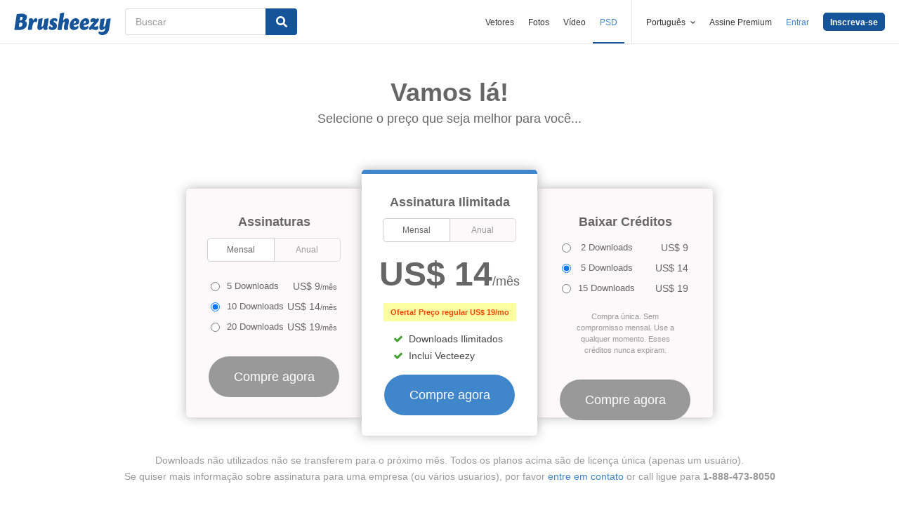

--- FILE ---
content_type: text/javascript
request_url: https://static.brusheezy.com/assets/drop.min-90be5f82c3db5876d858d53f4d31e503.js
body_size: 2480
content:
!function(e,t){"function"==typeof define&&define.amd?define(["tether"],t):"object"==typeof exports?module.exports=t(require("tether")):e.Drop=t(e.Tether)}(this,function(e){"use strict";function t(e,t){if(!(e instanceof t))throw new TypeError("Cannot call a class as a function")}function n(e,t){if("function"!=typeof t&&null!==t)throw new TypeError("Super expression must either be null or a function, not "+typeof t);e.prototype=Object.create(t&&t.prototype,{constructor:{value:e,enumerable:!1,writable:!0,configurable:!0}}),t&&(e.__proto__=t)}function r(e){var t=e.split(" "),n=u(t,2),r=n[0],i=n[1];if(["left","right"].indexOf(r)>=0){var s=[i,r];r=s[0],i=s[1]}return[r,i].join(" ")}function i(e,t){for(var n=void 0,r=[];-1!==(n=e.indexOf(t));)r.push(e.splice(n,1));return r}function s(){var u=void 0===arguments[0]?{}:arguments[0],l=function(){for(var e=arguments.length,t=Array(e),n=0;e>n;n++)t[n]=arguments[n];return new(o.apply(b,[null].concat(t)))};c(l,{createContext:s,drops:[],defaults:{}});var g={classPrefix:"drop",defaults:{position:"bottom left",openOn:"click",beforeClose:null,constrainToScrollParent:!0,constrainToWindow:!0,classes:"",remove:!1,tetherOptions:{}}};c(l,g,u),c(l.defaults,g.defaults,u.defaults),"undefined"==typeof S[l.classPrefix]&&(S[l.classPrefix]=[]),l.updateBodyClasses=function(){for(var e=!1,t=S[l.classPrefix],n=t.length,r=0;n>r;++r)if(t[r].isOpened()){e=!0;break}e?h(document.body,l.classPrefix+"-open"):p(document.body,l.classPrefix+"-open")};var b=function(s){function o(e){if(t(this,o),f(Object.getPrototypeOf(o.prototype),"constructor",this).call(this),this.options=c({},l.defaults,e),this.target=this.options.target,"undefined"==typeof this.target)throw new Error("Drop Error: You must provide a target.");this.options.classes&&this.options.addTargetClasses!==!1&&h(this.target,this.options.classes),l.drops.push(this),S[l.classPrefix].push(this),this._boundEvents=[],this.bindMethods(),this.setupElements(),this.setupEvents(),this.setupTether()}return n(o,s),a(o,[{key:"_on",value:function(e,t,n){this._boundEvents.push({element:e,event:t,handler:n}),e.addEventListener(t,n)}},{key:"bindMethods",value:function(){this.transitionEndHandler=this._transitionEndHandler.bind(this)}},{key:"setupElements",value:function(){var e=this;if(this.drop=document.createElement("div"),h(this.drop,l.classPrefix),this.options.classes&&h(this.drop,this.options.classes),this.content=document.createElement("div"),h(this.content,l.classPrefix+"-content"),"function"==typeof this.options.content){var t=function(){var t=e.options.content.call(e,e);if("string"==typeof t)e.content.innerHTML=t;else{if("object"!=typeof t)throw new Error("Drop Error: Content function should return a string or HTMLElement.");e.content.innerHTML="",e.content.appendChild(t)}};t(),this.on("open",t.bind(this))}else"object"==typeof this.options.content?this.content.appendChild(this.options.content):this.content.innerHTML=this.options.content;this.drop.appendChild(this.content)}},{key:"setupTether",value:function(){var t=this.options.position.split(" ");t[0]=E[t[0]],t=t.join(" ");var n=[];n.push(this.options.constrainToScrollParent?{to:"scrollParent",pin:"top, bottom",attachment:"together none"}:{to:"scrollParent"}),n.push(this.options.constrainToWindow!==!1?{to:"window",attachment:"together"}:{to:"window"});var i={element:this.drop,target:this.target,attachment:r(t),targetAttachment:r(this.options.position),classPrefix:l.classPrefix,offset:"0 0",targetOffset:"0 0",enabled:!1,constraints:n,addTargetClasses:this.options.addTargetClasses};this.options.tetherOptions!==!1&&(this.tether=new e(c({},i,this.options.tetherOptions)))}},{key:"setupEvents",value:function(){var e=this;if(this.options.openOn){if("always"===this.options.openOn)return void setTimeout(this.open.bind(this));var t=this.options.openOn.split(" ");if(t.indexOf("click")>=0)for(var n=function(t){e.toggle(t),t.preventDefault()},r=function(t){e.isOpened()&&(t.target===e.drop||e.drop.contains(t.target)||t.target===e.target||e.target.contains(t.target)||e.close(t))},i=0;i<m.length;++i){var s=m[i];this._on(this.target,s,n),this._on(document,s,r)}t.indexOf("hover")>=0&&!function(){var t=!1,n=function(n){t=!0,e.open(n)},r=null,i=function(n){t=!1,"undefined"!=typeof r&&clearTimeout(r),r=setTimeout(function(){t||e.close(n),r=null},50)};e._on(e.target,"mouseover",n),e._on(e.drop,"mouseover",n),e._on(e.target,"mouseout",i),e._on(e.drop,"mouseout",i)}()}}},{key:"isOpened",value:function(){return this.drop?d(this.drop,l.classPrefix+"-open"):void 0}},{key:"toggle",value:function(e){this.isOpened()?this.close(e):this.open(e)}},{key:"open",value:function(e){var t=this;this.isOpened()||(this.drop.parentNode||document.body.appendChild(this.drop),"undefined"!=typeof this.tether&&this.tether.enable(),h(this.drop,l.classPrefix+"-open"),h(this.drop,l.classPrefix+"-open-transitionend"),setTimeout(function(){t.drop&&h(t.drop,l.classPrefix+"-after-open")}),"undefined"!=typeof this.tether&&this.tether.position(),this.trigger("open"),l.updateBodyClasses())}},{key:"_transitionEndHandler",value:function(e){e.target===e.currentTarget&&(d(this.drop,l.classPrefix+"-open")||p(this.drop,l.classPrefix+"-open-transitionend"),this.drop.removeEventListener(y,this.transitionEndHandler))}},{key:"beforeCloseHandler",value:function(e){var t=!0;return this.isClosing||"function"!=typeof this.options.beforeClose||(this.isClosing=!0,t=this.options.beforeClose(e,this)!==!1),this.isClosing=!1,t}},{key:"close",value:function(e){this.isOpened()&&this.beforeCloseHandler(e)&&(p(this.drop,l.classPrefix+"-open"),p(this.drop,l.classPrefix+"-after-open"),this.drop.addEventListener(y,this.transitionEndHandler),this.trigger("close"),"undefined"!=typeof this.tether&&this.tether.disable(),l.updateBodyClasses(),this.options.remove&&this.remove(e))}},{key:"remove",value:function(e){this.close(e),this.drop.parentNode&&this.drop.parentNode.removeChild(this.drop)}},{key:"position",value:function(){this.isOpened()&&"undefined"!=typeof this.tether&&this.tether.position()}},{key:"destroy",value:function(){this.remove(),"undefined"!=typeof this.tether&&this.tether.destroy();for(var e=0;e<this._boundEvents.length;++e){var t=this._boundEvents[e],n=t.element,r=t.event,s=t.handler;n.removeEventListener(r,s)}this._boundEvents=[],this.tether=null,this.drop=null,this.content=null,this.target=null,i(S[l.classPrefix],this),i(l.drops,this)}}]),o}(v);return l}var o=Function.prototype.bind,u=function(){function e(e,t){var n=[],r=!0,i=!1,s=void 0;try{for(var o,u=e[Symbol.iterator]();!(r=(o=u.next()).done)&&(n.push(o.value),!t||n.length!==t);r=!0);}catch(a){i=!0,s=a}finally{try{!r&&u["return"]&&u["return"]()}finally{if(i)throw s}}return n}return function(t,n){if(Array.isArray(t))return t;if(Symbol.iterator in Object(t))return e(t,n);throw new TypeError("Invalid attempt to destructure non-iterable instance")}}(),a=function(){function e(e,t){for(var n=0;n<t.length;n++){var r=t[n];r.enumerable=r.enumerable||!1,r.configurable=!0,"value"in r&&(r.writable=!0),Object.defineProperty(e,r.key,r)}}return function(t,n,r){return n&&e(t.prototype,n),r&&e(t,r),t}}(),f=function(e,t,n){for(var r=!0;r;){var i=e,s=t,o=n;u=f=a=void 0,r=!1,null===i&&(i=Function.prototype);var u=Object.getOwnPropertyDescriptor(i,s);if(void 0!==u){if("value"in u)return u.value;var a=u.get;return void 0===a?void 0:a.call(o)}var f=Object.getPrototypeOf(i);if(null===f)return void 0;e=f,t=s,n=o,r=!0}},l=e.Utils,c=l.extend,h=l.addClass,p=l.removeClass,d=l.hasClass,v=l.Evented,m=["click"];"ontouchstart"in document.documentElement&&m.push("touchstart");var g={WebkitTransition:"webkitTransitionEnd",MozTransition:"transitionend",OTransition:"otransitionend",transition:"transitionend"},y="";for(var b in g)if({}.hasOwnProperty.call(g,b)){var w=document.createElement("p");"undefined"!=typeof w.style[b]&&(y=g[b])}var E={left:"right",right:"left",top:"bottom",bottom:"top",middle:"middle",center:"center"},S={},x=s();return document.addEventListener("DOMContentLoaded",function(){x.updateBodyClasses()}),x});

--- FILE ---
content_type: text/javascript
request_url: https://static.brusheezy.com/assets/tether.min-08209d3a88a1942642cc6fee23b123dd.js
body_size: 7100
content:
!function(e,t){"function"==typeof define&&define.amd?define(t):"object"==typeof exports?module.exports=t(require,exports,module):e.Tether=t()}(this,function(e,t,n){"use strict";function r(e,t){if(!(e instanceof t))throw new TypeError("Cannot call a class as a function")}function i(e){var t=e.getBoundingClientRect(),n={};for(var r in t)n[r]=t[r];if(e.ownerDocument!==document){var s=e.ownerDocument.defaultView.frameElement;if(s){var o=i(s);n.top+=o.top,n.bottom+=o.top,n.left+=o.left,n.right+=o.left}}return n}function s(e){var t=getComputedStyle(e)||{},n=t.position,r=[];if("fixed"===n)return[e];for(var i=e;(i=i.parentNode)&&i&&1===i.nodeType;){var s=void 0;try{s=getComputedStyle(i)}catch(o){}if("undefined"==typeof s||null===s)return r.push(i),r;var u=s,a=u.overflow,f=u.overflowX,l=u.overflowY;/(auto|scroll)/.test(a+l+f)&&("absolute"!==n||["relative","absolute","fixed"].indexOf(s.position)>=0)&&r.push(i)}return r.push(e.ownerDocument.body),e.ownerDocument!==document&&r.push(e.ownerDocument.defaultView),r}function o(){N&&document.body.removeChild(N),N=null}function u(e){var t=void 0;e===document?(t=document,e=document.documentElement):t=e.ownerDocument;var n=t.documentElement,r=i(e),s=L();return r.top-=s.top,r.left-=s.left,"undefined"==typeof r.width&&(r.width=document.body.scrollWidth-r.left-r.right),"undefined"==typeof r.height&&(r.height=document.body.scrollHeight-r.top-r.bottom),r.top=r.top-n.clientTop,r.left=r.left-n.clientLeft,r.right=t.body.clientWidth-r.width-r.left,r.bottom=t.body.clientHeight-r.height-r.top,r}function a(e){return e.offsetParent||document.documentElement}function f(){var e=document.createElement("div");e.style.width="100%",e.style.height="200px";var t=document.createElement("div");l(t.style,{position:"absolute",top:0,left:0,pointerEvents:"none",visibility:"hidden",width:"200px",height:"150px",overflow:"hidden"}),t.appendChild(e),document.body.appendChild(t);var n=e.offsetWidth;t.style.overflow="scroll";var r=e.offsetWidth;n===r&&(r=t.clientWidth),document.body.removeChild(t);var i=n-r;return{width:i,height:i}}function l(){var e=arguments.length<=0||void 0===arguments[0]?{}:arguments[0],t=[];return Array.prototype.push.apply(t,arguments),t.slice(1).forEach(function(t){if(t)for(var n in t)(({})).hasOwnProperty.call(t,n)&&(e[n]=t[n])}),e}function c(e,t){if("undefined"!=typeof e.classList)t.split(" ").forEach(function(t){t.trim()&&e.classList.remove(t)});else{var n=new RegExp("(^| )"+t.split(" ").join("|")+"( |$)","gi"),r=d(e).replace(n," ");v(e,r)}}function h(e,t){if("undefined"!=typeof e.classList)t.split(" ").forEach(function(t){t.trim()&&e.classList.add(t)});else{c(e,t);var n=d(e)+(" "+t);v(e,n)}}function p(e,t){if("undefined"!=typeof e.classList)return e.classList.contains(t);var n=d(e);return(new RegExp("(^| )"+t+"( |$)","gi")).test(n)}function d(e){return e.className instanceof e.ownerDocument.defaultView.SVGAnimatedString?e.className.baseVal:e.className}function v(e,t){e.setAttribute("class",t)}function m(e,t,n){n.forEach(function(n){-1===t.indexOf(n)&&p(e,n)&&c(e,n)}),t.forEach(function(t){p(e,t)||h(e,t)})}function r(e,t){if(!(e instanceof t))throw new TypeError("Cannot call a class as a function")}function g(e,t){if("function"!=typeof t&&null!==t)throw new TypeError("Super expression must either be null or a function, not "+typeof t);e.prototype=Object.create(t&&t.prototype,{constructor:{value:e,enumerable:!1,writable:!0,configurable:!0}}),t&&(Object.setPrototypeOf?Object.setPrototypeOf(e,t):e.__proto__=t)}function y(e,t){var n=arguments.length<=2||void 0===arguments[2]?1:arguments[2];return e+n>=t&&t>=e-n}function b(){return"undefined"!=typeof performance&&"undefined"!=typeof performance.now?performance.now():+(new Date)}function w(){for(var e={top:0,left:0},t=arguments.length,n=Array(t),r=0;t>r;r++)n[r]=arguments[r];return n.forEach(function(t){var n=t.top,r=t.left;"string"==typeof n&&(n=parseFloat(n,10)),"string"==typeof r&&(r=parseFloat(r,10)),e.top+=n,e.left+=r}),e}function E(e,t){return"string"==typeof e.left&&-1!==e.left.indexOf("%")&&(e.left=parseFloat(e.left,10)/100*t.width),"string"==typeof e.top&&-1!==e.top.indexOf("%")&&(e.top=parseFloat(e.top,10)/100*t.height),e}function S(e,t){return"scrollParent"===t?t=e.scrollParents[0]:"window"===t&&(t=[pageXOffset,pageYOffset,innerWidth+pageXOffset,innerHeight+pageYOffset]),t===document&&(t=t.documentElement),"undefined"!=typeof t.nodeType&&!function(){var e=t,n=u(t),r=n,i=getComputedStyle(t);if(t=[r.left,r.top,n.width+r.left,n.height+r.top],e.ownerDocument!==document){var s=e.ownerDocument.defaultView;t[0]+=s.pageXOffset,t[1]+=s.pageYOffset,t[2]+=s.pageXOffset,t[3]+=s.pageYOffset}J.forEach(function(e,n){e=e[0].toUpperCase()+e.substr(1),"Top"===e||"Left"===e?t[n]+=parseFloat(i["border"+e+"Width"]):t[n]-=parseFloat(i["border"+e+"Width"])})}(),t}var x=function(){function e(e,t){for(var n=0;n<t.length;n++){var r=t[n];r.enumerable=r.enumerable||!1,r.configurable=!0,"value"in r&&(r.writable=!0),Object.defineProperty(e,r.key,r)}}return function(t,n,r){return n&&e(t.prototype,n),r&&e(t,r),t}}(),T=void 0;"undefined"==typeof T&&(T={modules:[]});var N=null,C=function(){var e=0;return function(){return++e}}(),k={},L=function(){var e=N;e||(e=document.createElement("div"),e.setAttribute("data-tether-id",C()),l(e.style,{top:0,left:0,position:"absolute"}),document.body.appendChild(e),N=e);var t=e.getAttribute("data-tether-id");return"undefined"==typeof k[t]&&(k[t]=i(e),O(function(){delete k[t]})),k[t]},A=[],O=function(e){A.push(e)},M=function(){for(var e=void 0;e=A.pop();)e()},_=function(){function e(){r(this,e)}return x(e,[{key:"on",value:function(e,t,n){var r=arguments.length<=3||void 0===arguments[3]?!1:arguments[3];"undefined"==typeof this.bindings&&(this.bindings={}),"undefined"==typeof this.bindings[e]&&(this.bindings[e]=[]),this.bindings[e].push({handler:t,ctx:n,once:r})}},{key:"once",value:function(e,t,n){this.on(e,t,n,!0)}},{key:"off",value:function(e,t){if("undefined"!=typeof this.bindings&&"undefined"!=typeof this.bindings[e])if("undefined"==typeof t)delete this.bindings[e];else for(var n=0;n<this.bindings[e].length;)this.bindings[e][n].handler===t?this.bindings[e].splice(n,1):++n}},{key:"trigger",value:function(e){if("undefined"!=typeof this.bindings&&this.bindings[e]){for(var t=0,n=arguments.length,r=Array(n>1?n-1:0),i=1;n>i;i++)r[i-1]=arguments[i];for(;t<this.bindings[e].length;){var s=this.bindings[e][t],o=s.handler,u=s.ctx,a=s.once,f=u;"undefined"==typeof f&&(f=this),o.apply(f,r),a?this.bindings[e].splice(t,1):++t}}}}]),e}();T.Utils={getActualBoundingClientRect:i,getScrollParents:s,getBounds:u,getOffsetParent:a,extend:l,addClass:h,removeClass:c,hasClass:p,updateClasses:m,defer:O,flush:M,uniqueId:C,Evented:_,getScrollBarSize:f,removeUtilElements:o};var D=function(){function e(e,t){var n=[],r=!0,i=!1,s=void 0;try{for(var o,u=e[Symbol.iterator]();!(r=(o=u.next()).done)&&(n.push(o.value),!t||n.length!==t);r=!0);}catch(a){i=!0,s=a}finally{try{!r&&u["return"]&&u["return"]()}finally{if(i)throw s}}return n}return function(t,n){if(Array.isArray(t))return t;if(Symbol.iterator in Object(t))return e(t,n);throw new TypeError("Invalid attempt to destructure non-iterable instance")}}(),x=function(){function e(e,t){for(var n=0;n<t.length;n++){var r=t[n];r.enumerable=r.enumerable||!1,r.configurable=!0,"value"in r&&(r.writable=!0),Object.defineProperty(e,r.key,r)}}return function(t,n,r){return n&&e(t.prototype,n),r&&e(t,r),t}}(),P=function(e,t,n){for(var r=!0;r;){var i=e,s=t,o=n;r=!1,null===i&&(i=Function.prototype);var u=Object.getOwnPropertyDescriptor(i,s);if(void 0!==u){if("value"in u)return u.value;var a=u.get;if(void 0===a)return;return a.call(o)}var f=Object.getPrototypeOf(i);if(null===f)return;e=f,t=s,n=o,r=!0,u=f=void 0}};if("undefined"==typeof T)throw new Error("You must include the utils.js file before tether.js");var H=T.Utils,s=H.getScrollParents,u=H.getBounds,a=H.getOffsetParent,l=H.extend,h=H.addClass,c=H.removeClass,m=H.updateClasses,O=H.defer,M=H.flush,f=H.getScrollBarSize,o=H.removeUtilElements,B=function(){if("undefined"==typeof document)return"";for(var e=document.createElement("div"),t=["transform","WebkitTransform","OTransform","MozTransform","msTransform"],n=0;n<t.length;++n){var r=t[n];if(void 0!==e.style[r])return r}}(),j=[],F=function(){j.forEach(function(e){e.position(!1)}),M()};!function(){var e=null,t=null,n=null,r=function i(){return"undefined"!=typeof t&&t>16?(t=Math.min(t-16,250),void (n=setTimeout(i,250))):void ("undefined"!=typeof e&&b()-e<10||(null!=n&&(clearTimeout(n),n=null),e=b(),F(),t=b()-e))};"undefined"!=typeof window&&"undefined"!=typeof window.addEventListener&&["resize","scroll","touchmove"].forEach(function(e){window.addEventListener(e,r)})}();var I={center:"center",left:"right",right:"left"},q={middle:"middle",top:"bottom",bottom:"top"},R={top:0,left:0,middle:"50%",center:"50%",bottom:"100%",right:"100%"},U=function(e,t){var n=e.left,r=e.top;return"auto"===n&&(n=I[t.left]),"auto"===r&&(r=q[t.top]),{left:n,top:r}},z=function(e){var t=e.left,n=e.top;return"undefined"!=typeof R[e.left]&&(t=R[e.left]),"undefined"!=typeof R[e.top]&&(n=R[e.top]),{left:t,top:n}},W=function(e){var t=e.split(" "),n=D(t,2),r=n[0],i=n[1];return{top:r,left:i}},X=W,V=function(e){function t(e){var n=this;r(this,t),P(Object.getPrototypeOf(t.prototype),"constructor",this).call(this),this.position=this.position.bind(this),j.push(this),this.history=[],this.setOptions(e,!1),T.modules.forEach(function(e){"undefined"!=typeof e.initialize&&e.initialize.call(n)}),this.position()}return g(t,e),x(t,[{key:"getClass",value:function(){var e=arguments.length<=0||void 0===arguments[0]?"":arguments[0],t=this.options.classes;return"undefined"!=typeof t&&t[e]?this.options.classes[e]:this.options.classPrefix?this.options.classPrefix+"-"+e:e}},{key:"setOptions",value:function(e){var t=this,n=arguments.length<=1||void 0===arguments[1]?!0:arguments[1],r={offset:"0 0",targetOffset:"0 0",targetAttachment:"auto auto",classPrefix:"tether"};this.options=l(r,e);var i=this.options,o=i.element,u=i.target,a=i.targetModifier;if(this.element=o,this.target=u,this.targetModifier=a,"viewport"===this.target?(this.target=document.body,this.targetModifier="visible"):"scroll-handle"===this.target&&(this.target=document.body,this.targetModifier="scroll-handle"),["element","target"].forEach(function(e){if("undefined"==typeof t[e])throw new Error("Tether Error: Both element and target must be defined");"undefined"!=typeof t[e].jquery?t[e]=t[e][0]:"string"==typeof t[e]&&(t[e]=document.querySelector(t[e]))}),h(this.element,this.getClass("element")),this.options.addTargetClasses!==!1&&h(this.target,this.getClass("target")),!this.options.attachment)throw new Error("Tether Error: You must provide an attachment");this.targetAttachment=X(this.options.targetAttachment),this.attachment=X(this.options.attachment),this.offset=W(this.options.offset),this.targetOffset=W(this.options.targetOffset),"undefined"!=typeof this.scrollParents&&this.disable(),"scroll-handle"===this.targetModifier?this.scrollParents=[this.target]:this.scrollParents=s(this.target),this.options.enabled!==!1&&this.enable(n)}},{key:"getTargetBounds",value:function(){if("undefined"==typeof this.targetModifier)return u(this.target);if("visible"===this.targetModifier){if(this.target===document.body)return{top:pageYOffset,left:pageXOffset,height:innerHeight,width:innerWidth};var e=u(this.target),t={height:e.height,width:e.width,top:e.top,left:e.left};return t.height=Math.min(t.height,e.height-(pageYOffset-e.top)),t.height=Math.min(t.height,e.height-(e.top+e.height-(pageYOffset+innerHeight))),t.height=Math.min(innerHeight,t.height),t.height-=2,t.width=Math.min(t.width,e.width-(pageXOffset-e.left)),t.width=Math.min(t.width,e.width-(e.left+e.width-(pageXOffset+innerWidth))),t.width=Math.min(innerWidth,t.width),t.width-=2,t.top<pageYOffset&&(t.top=pageYOffset),t.left<pageXOffset&&(t.left=pageXOffset),t}if("scroll-handle"===this.targetModifier){var e=void 0,n=this.target;n===document.body?(n=document.documentElement,e={left:pageXOffset,top:pageYOffset,height:innerHeight,width:innerWidth}):e=u(n);var r=getComputedStyle(n),i=n.scrollWidth>n.clientWidth||[r.overflow,r.overflowX].indexOf("scroll")>=0||this.target!==document.body,s=0;i&&(s=15);var o=e.height-parseFloat(r.borderTopWidth)-parseFloat(r.borderBottomWidth)-s,t={width:15,height:.975*o*(o/n.scrollHeight),left:e.left+e.width-parseFloat(r.borderLeftWidth)-15},a=0;408>o&&this.target===document.body&&(a=-0.00011*Math.pow(o,2)-.00727*o+22.58),this.target!==document.body&&(t.height=Math.max(t.height,24));var f=this.target.scrollTop/(n.scrollHeight-o);return t.top=f*(o-t.height-a)+e.top+parseFloat(r.borderTopWidth),this.target===document.body&&(t.height=Math.max(t.height,24)),t}}},{key:"clearCache",value:function(){this._cache={}}},{key:"cache",value:function(e,t){return"undefined"==typeof this._cache&&(this._cache={}),"undefined"==typeof this._cache[e]&&(this._cache[e]=t.call(this)),this._cache[e]}},{key:"enable",value:function(){var e=this,t=arguments.length<=0||void 0===arguments[0]?!0:arguments[0];this.options.addTargetClasses!==!1&&h(this.target,this.getClass("enabled")),h(this.element,this.getClass("enabled")),this.enabled=!0,this.scrollParents.forEach(function(t){t!==e.target.ownerDocument&&t.addEventListener("scroll",e.position)}),t&&this.position()}},{key:"disable",value:function(){var e=this;c(this.target,this.getClass("enabled")),c(this.element,this.getClass("enabled")),this.enabled=!1,"undefined"!=typeof this.scrollParents&&this.scrollParents.forEach(function(t){t.removeEventListener("scroll",e.position)})}},{key:"destroy",value:function(){var e=this;this.disable(),j.forEach(function(t,n){t===e&&j.splice(n,1)}),0===j.length&&o()}},{key:"updateAttachClasses",value:function(e,t){var n=this;e=e||this.attachment,t=t||this.targetAttachment;var r=["left","top","bottom","right","middle","center"];"undefined"!=typeof this._addAttachClasses&&this._addAttachClasses.length&&this._addAttachClasses.splice(0,this._addAttachClasses.length),"undefined"==typeof this._addAttachClasses&&(this._addAttachClasses=[]);var i=this._addAttachClasses;e.top&&i.push(this.getClass("element-attached")+"-"+e.top),e.left&&i.push(this.getClass("element-attached")+"-"+e.left),t.top&&i.push(this.getClass("target-attached")+"-"+t.top),t.left&&i.push(this.getClass("target-attached")+"-"+t.left);var s=[];r.forEach(function(e){s.push(n.getClass("element-attached")+"-"+e),s.push(n.getClass("target-attached")+"-"+e)}),O(function(){"undefined"!=typeof n._addAttachClasses&&(m(n.element,n._addAttachClasses,s),n.options.addTargetClasses!==!1&&m(n.target,n._addAttachClasses,s),delete n._addAttachClasses)})}},{key:"position",value:function(){var e=this,t=arguments.length<=0||void 0===arguments[0]?!0:arguments[0];if(this.enabled){this.clearCache();var n=U(this.targetAttachment,this.attachment);this.updateAttachClasses(this.attachment,n);var r=this.cache("element-bounds",function(){return u(e.element)}),i=r.width,s=r.height;if(0===i&&0===s&&"undefined"!=typeof this.lastSize){var o=this.lastSize;i=o.width,s=o.height}else this.lastSize={width:i,height:s};var l=this.cache("target-bounds",function(){return e.getTargetBounds()}),c=l,h=E(z(this.attachment),{width:i,height:s}),p=E(z(n),c),d=E(this.offset,{width:i,height:s}),v=E(this.targetOffset,c);h=w(h,d),p=w(p,v);for(var m=l.left+p.left-h.left,g=l.top+p.top-h.top,y=0;y<T.modules.length;++y){var b=T.modules[y],S=b.position.call(this,{left:m,top:g,targetAttachment:n,targetPos:l,elementPos:r,offset:h,targetOffset:p,manualOffset:d,manualTargetOffset:v,scrollbarSize:k,attachment:this.attachment});if(S===!1)return!1;"undefined"!=typeof S&&"object"==typeof S&&(g=S.top,m=S.left)}var x={page:{top:g,left:m},viewport:{top:g-pageYOffset,bottom:pageYOffset-g-s+innerHeight,left:m-pageXOffset,right:pageXOffset-m-i+innerWidth}},N=this.target.ownerDocument,C=N.defaultView,k=void 0;return N.body.scrollWidth>C.innerWidth&&(k=this.cache("scrollbar-size",f),x.viewport.bottom-=k.height),N.body.scrollHeight>C.innerHeight&&(k=this.cache("scrollbar-size",f),x.viewport.right-=k.width),(-1===["","static"].indexOf(N.body.style.position)||-1===["","static"].indexOf(N.body.parentElement.style.position))&&(x.page.bottom=N.body.scrollHeight-g-s,x.page.right=N.body.scrollWidth-m-i),"undefined"!=typeof this.options.optimizations&&this.options.optimizations.moveElement!==!1&&"undefined"==typeof this.targetModifier&&!function(){var t=e.cache("target-offsetparent",function(){return a(e.target)}),n=e.cache("target-offsetparent-bounds",function(){return u(t)}),r=getComputedStyle(t),i=n,s={};if(["Top","Left","Bottom","Right"].forEach(function(e){s[e.toLowerCase()]=parseFloat(r["border"+e+"Width"])}),n.right=N.body.scrollWidth-n.left-i.width+s.right,n.bottom=N.body.scrollHeight-n.top-i.height+s.bottom,x.page.top>=n.top+s.top&&x.page.bottom>=n.bottom&&x.page.left>=n.left+s.left&&x.page.right>=n.right){var o=t.scrollTop,f=t.scrollLeft;x.offset={top:x.page.top-n.top+o-s.top,left:x.page.left-n.left+f-s.left}}}(),this.move(x),this.history.unshift(x),this.history.length>3&&this.history.pop(),t&&M(),!0}}},{key:"move",value:function(e){var t=this;if("undefined"!=typeof this.element.parentNode){var n={};for(var r in e){n[r]={};for(var i in e[r]){for(var s=!1,o=0;o<this.history.length;++o){var u=this.history[o];if("undefined"!=typeof u[r]&&!y(u[r][i],e[r][i])){s=!0;break}}s||(n[r][i]=!0)}}var f={top:"",left:"",right:"",bottom:""},c=function(e,n){var r="undefined"!=typeof t.options.optimizations,i=r?t.options.optimizations.gpu:null;if(i!==!1){var s=void 0,o=void 0;e.top?(f.top=0,s=n.top):(f.bottom=0,s=-n.bottom),e.left?(f.left=0,o=n.left):(f.right=0,o=-n.right),f[B]="translateX("+Math.round(o)+"px) translateY("+Math.round(s)+"px)","msTransform"!==B&&(f[B]+=" translateZ(0)")}else e.top?f.top=n.top+"px":f.bottom=n.bottom+"px",e.left?f.left=n.left+"px":f.right=n.right+"px"},h=!1;if((n.page.top||n.page.bottom)&&(n.page.left||n.page.right)?(f.position="absolute",c(n.page,e.page)):(n.viewport.top||n.viewport.bottom)&&(n.viewport.left||n.viewport.right)?(f.position="fixed",c(n.viewport,e.viewport)):"undefined"!=typeof n.offset&&n.offset.top&&n.offset.left?!function(){f.position="absolute";var r=t.cache("target-offsetparent",function(){return a(t.target)});a(t.element)!==r&&O(function(){t.element.parentNode.removeChild(t.element),r.appendChild(t.element)}),c(n.offset,e.offset),h=!0}():(f.position="absolute",c({top:!0,left:!0},e.page)),!h){for(var p=!0,d=this.element.parentNode;d&&1===d.nodeType&&"BODY"!==d.tagName;){if("static"!==getComputedStyle(d).position){p=!1;break}d=d.parentNode}p||(this.element.parentNode.removeChild(this.element),this.element.ownerDocument.body.appendChild(this.element))}var v={},m=!1;for(var i in f){var g=f[i],b=this.element.style[i];b!==g&&(m=!0,v[i]=g)}m&&O(function(){l(t.element.style,v)})}}}]),t}(_);V.modules=[],T.position=F;var $=l(V,T),D=function(){function e(e,t){var n=[],r=!0,i=!1,s=void 0;try{for(var o,u=e[Symbol.iterator]();!(r=(o=u.next()).done)&&(n.push(o.value),!t||n.length!==t);r=!0);}catch(a){i=!0,s=a}finally{try{!r&&u["return"]&&u["return"]()}finally{if(i)throw s}}return n}return function(t,n){if(Array.isArray(t))return t;if(Symbol.iterator in Object(t))return e(t,n);throw new TypeError("Invalid attempt to destructure non-iterable instance")}}(),H=T.Utils,u=H.getBounds,l=H.extend,m=H.updateClasses,O=H.defer,J=["left","top","right","bottom"];T.modules.push({position:function(e){var t=this,n=e.top,r=e.left,i=e.targetAttachment;if(!this.options.constraints)return!0;var s=this.cache("element-bounds",function(){return u(t.element)}),o=s.height,a=s.width;if(0===a&&0===o&&"undefined"!=typeof this.lastSize){var f=this.lastSize;a=f.width,o=f.height}var c=this.cache("target-bounds",function(){return t.getTargetBounds()}),h=c.height,p=c.width,d=[this.getClass("pinned"),this.getClass("out-of-bounds")];this.options.constraints.forEach(function(e){var t=e.outOfBoundsClass,n=e.pinnedClass;t&&d.push(t),n&&d.push(n)}),d.forEach(function(e){["left","top","right","bottom"].forEach(function(t){d.push(e+"-"+t)})});var v=[],g=l({},i),y=l({},this.attachment);return this.options.constraints.forEach(function(e){var s=e.to,u=e.attachment,f=e.pin;"undefined"==typeof u&&(u="");var l=void 0,c=void 0;if(u.indexOf(" ")>=0){var d=u.split(" "),m=D(d,2);c=m[0],l=m[1]}else l=c=u;var b=S(t,s);("target"===c||"both"===c)&&(n<b[1]&&"top"===g.top&&(n+=h,g.top="bottom"),n+o>b[3]&&"bottom"===g.top&&(n-=h,g.top="top")),"together"===c&&("top"===g.top&&("bottom"===y.top&&n<b[1]?(n+=h,g.top="bottom",n+=o,y.top="top"):"top"===y.top&&n+o>b[3]&&n-(o-h)>=b[1]&&(n-=o-h,g.top="bottom",y.top="bottom")),"bottom"===g.top&&("top"===y.top&&n+o>b[3]?(n-=h,g.top="top",n-=o,y.top="bottom"):"bottom"===y.top&&n<b[1]&&n+(2*o-h)<=b[3]&&(n+=o-h,g.top="top",y.top="top")),"middle"===g.top&&(n+o>b[3]&&"top"===y.top?(n-=o,y.top="bottom"):n<b[1]&&"bottom"===y.top&&(n+=o,y.top="top"))),("target"===l||"both"===l)&&(r<b[0]&&"left"===g.left&&(r+=p,g.left="right"),r+a>b[2]&&"right"===g.left&&(r-=p,g.left="left")),"together"===l&&(r<b[0]&&"left"===g.left?"right"===y.left?(r+=p,g.left="right",r+=a,y.left="left"):"left"===y.left&&(r+=p,g.left="right",r-=a,y.left="right"):r+a>b[2]&&"right"===g.left?"left"===y.left?(r-=p,g.left="left",r-=a,y.left="right"):"right"===y.left&&(r-=p,g.left="left",r+=a,y.left="left"):"center"===g.left&&(r+a>b[2]&&"left"===y.left?(r-=a,y.left="right"):r<b[0]&&"right"===y.left&&(r+=a,y.left="left"))),("element"===c||"both"===c)&&(n<b[1]&&"bottom"===y.top&&(n+=o,y.top="top"),n+o>b[3]&&"top"===y.top&&(n-=o,y.top="bottom")),("element"===l||"both"===l)&&(r<b[0]&&("right"===y.left?(r+=a,y.left="left"):"center"===y.left&&(r+=a/2,y.left="left")),r+a>b[2]&&("left"===y.left?(r-=a,y.left="right"):"center"===y.left&&(r-=a/2,y.left="right"))),"string"==typeof f?f=f.split(",").map(function(e){return e.trim()}):f===!0&&(f=["top","left","right","bottom"]),f=f||[];var w=[],E=[];n<b[1]&&(f.indexOf("top")>=0?(n=b[1],w.push("top")):E.push("top")),n+o>b[3]&&(f.indexOf("bottom")>=0?(n=b[3]-o,w.push("bottom")):E.push("bottom")),r<b[0]&&(f.indexOf("left")>=0?(r=b[0],w.push("left")):E.push("left")),r+a>b[2]&&(f.indexOf("right")>=0?(r=b[2]-a,w.push("right")):E.push("right")),w.length&&!function(){var e=void 0;e="undefined"!=typeof t.options.pinnedClass?t.options.pinnedClass:t.getClass("pinned"),v.push(e),w.forEach(function(t){v.push(e+"-"+t)})}(),E.length&&!function(){var e=void 0;e="undefined"!=typeof t.options.outOfBoundsClass?t.options.outOfBoundsClass:t.getClass("out-of-bounds"),v.push(e),E.forEach(function(t){v.push(e+"-"+t)})}(),(w.indexOf("left")>=0||w.indexOf("right")>=0)&&(y.left=g.left=!1),(w.indexOf("top")>=0||w.indexOf("bottom")>=0)&&(y.top=g.top=!1),(g.top!==i.top||g.left!==i.left||y.top!==t.attachment.top||y.left!==t.attachment.left)&&(t.updateAttachClasses(y,g),t.trigger("update",{attachment:y,targetAttachment:g}))}),O(function(){t.options.addTargetClasses!==!1&&m(t.target,v,d),m(t.element,v,d)}),{top:n,left:r}}});var H=T.Utils,u=H.getBounds,m=H.updateClasses,O=H.defer;T.modules.push({position:function(e){var t=this,n=e.top,r=e.left,i=this.cache("element-bounds",function(){return u(t.element)}),s=i.height,o=i.width,a=this.getTargetBounds(),f=n+s,l=r+o,c=[];n<=a.bottom&&f>=a.top&&["left","right"].forEach(function(e){var t=a[e];(t===r||t===l)&&c.push(e)}),r<=a.right&&l>=a.left&&["top","bottom"].forEach(function(e){var t=a[e];(t===n||t===f)&&c.push(e)});var h=[],p=[],d=["left","top","right","bottom"];return h.push(this.getClass("abutted")),d.forEach(function(e){h.push(t.getClass("abutted")+"-"+e)}),c.length&&p.push(this.getClass("abutted")),c.forEach(function(e){p.push(t.getClass("abutted")+"-"+e)}),O(function(){t.options.addTargetClasses!==!1&&m(t.target,p,h),m(t.element,p,h)}),!0}});var D=function(){function e(e,t){var n=[],r=!0,i=!1,s=void 0;try{for(var o,u=e[Symbol.iterator]();!(r=(o=u.next()).done)&&(n.push(o.value),!t||n.length!==t);r=!0);}catch(a){i=!0,s=a}finally{try{!r&&u["return"]&&u["return"]()}finally{if(i)throw s}}return n}return function(t,n){if(Array.isArray(t))return t;if(Symbol.iterator in Object(t))return e(t,n);throw new TypeError("Invalid attempt to destructure non-iterable instance")}}();return T.modules.push({position:function(e){var t=e.top,n=e.left;if(this.options.shift){var r=this.options.shift;"function"==typeof this.options.shift&&(r=this.options.shift.call(this,{top:t,left:n}));var i=void 0,s=void 0;if("string"==typeof r){r=r.split(" "),r[1]=r[1]||r[0];var o=r,u=D(o,2);i=u[0],s=u[1],i=parseFloat(i,10),s=parseFloat(s,10)}else i=r.top,s=r.left;return t+=i,n+=s,{top:t,left:n}}}}),$});